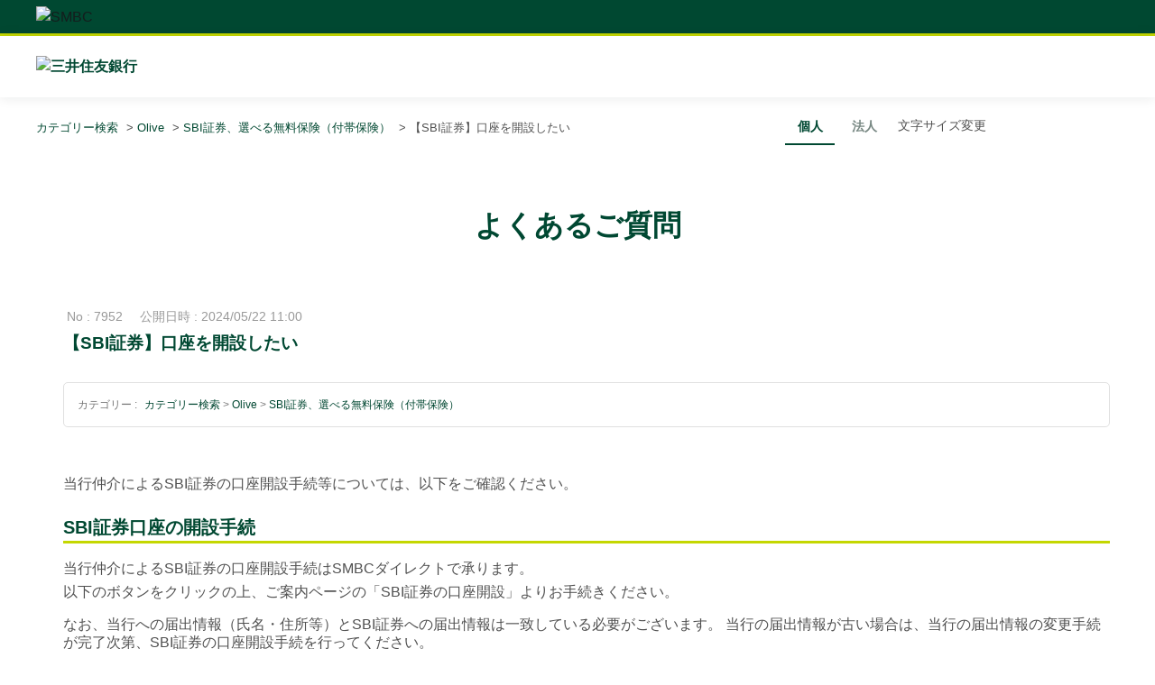

--- FILE ---
content_type: text/html; charset=utf-8
request_url: https://qa.smbc.co.jp/faq/show/7952?category_id=329&site_domain=default
body_size: 13424
content:
<!DOCTYPE html PUBLIC "-//W3C//DTD XHTML 1.0 Transitional//EN" "http://www.w3.org/TR/xhtml1/DTD/xhtml1-transitional.dtd">
<html xmlns="http://www.w3.org/1999/xhtml" lang="ja" xml:lang="ja">
  <head prefix="og: http://ogp.me/ns# fb: http://ogp.me/ns/fb# website: http://ogp.me/ns/website#">
    <meta property="og:title" content="【SBI証券】口座を開設したい" />
    <meta property="og:type" content="article" />
    <meta property="og:description" content="当行仲介によるSBI証券の口座開設手続等については、以下をご確認ください。

SBI証券口座の開設手続
当行仲介によるSBI証券の口座開設手続はSMBCダイレクトで承ります。
以下のボタンをクリックの上、ご案内ページの「SBI証券の口座開設" />
      <meta property="og:site_name" content="よくあるご質問 ： 三井住友銀行" />
    <meta property="og:url" content="https://qa.smbc.co.jp/faq/show/7952?site_domain=default" />
      <meta property="og:image" content="https://qa.smbc.co.jp/usr/ogp/images/DYp5f91o1NWwOJ39.png?site_domain=default" />
 <meta http-equiv="content-type" content="text/html; charset=UTF-8" />
    <meta http-equiv="X-UA-Compatible" content="IE=edge" />
    <meta http-equiv="Pragma" content="no-cache"/>
    <meta http-equiv="Cache-Control" content="no-cache"/>
    <meta http-equiv="Expires" content="0"/>
    <meta name="description" content="当行仲介によるSBI証券の口座開設手続等については、以下をご確認ください。

SBI証券口座の開設手続
当行仲介によるSBI証券の口座開設手続はSMBCダイレクトで承ります。
以下のボタンをクリックの" />
    <meta name="keywords" content="SBI証券、選べる無料保険（付帯保険）,Olive" />
    <meta name="csrf-param" content="authenticity_token" />
<meta name="csrf-token" content="1Q2djc7zSpbup3EHa5vaJ5Rw2KL0A6RmWjzRvwSveOlePk9Tvgci4Qs9H9deec9NdUq4bFWL1-VsCoy9_WWXSQ" />
    <script src="/assets/application_front_pc-0d83d7fcbcc48ad11545fe76eb4f636d44c6d863aed10e6fdba26ea0f19d1e31.js"></script>
<script src="/assets/calendar/calendar-ja-da58e63df1424289368016b5077d61a523d45dd27a7d717739d0dbc63fa6a683.js"></script>
<script>jQuery.migrateMute = true;</script>
<script src="/assets/jquery-migrate-3.3.2.min-dbdd70f5d90839a3040d1cbe135a53ce8f7088aa7543656e7adf9591fa3782aa.js"></script>
<link rel="stylesheet" href="/assets/application_front_pc-831ebb2ac839e86341c730415bb305e556502dc966222e1c4c81c750290ca0fd.css" media="all" />
<link href="/stylesheets/style.css?1euKDqHO_hZudHbSOLZ0UG7BpVy_7UkiKx_bPpwAtSRe2FjQ0TqWYYvuGAINVGE6j_vFkh5lOqEdKYY8ZcpahA" media="all" rel="stylesheet" type="text/css" />
<link rel="stylesheet" href="https://qa.smbc.co.jp/css/style.css?site_id=-1" media="all" />
<link rel="stylesheet" href="https://qa.smbc.co.jp/css/style.css?site_id=1" media="all" />
<!-- Google Tag Manager -->
<script>(function(w,d,s,l,i){w[l]=w[l]||[];w[l].push({'gtm.start':
new Date().getTime(),event:'gtm.js'});var f=d.getElementsByTagName(s)[0],
j=d.createElement(s),dl=l!='dataLayer'?'&l='+l:'';j.async=true;j.src=
'https://www.googletagmanager.com/gtm.js?id='+i+dl;f.parentNode.insertBefore(j,f);
})(window,document,'script','dataLayer','GTM-PVZDWK3');</script>
<!-- End Google Tag Manager -->

<!-- FONT PRELOAD --><link rel="preload" as="font" href="/usr/file/attachment/NotoSansJP-Regular.otf" crossorigin>

<meta name="format-detection"content="telephone=no,email=no,address=no">

<meta name="google-site-verification" content="ifYSizZNnHdriFUK_Y8hARrxFC5RWs8yVOR8eiY0JoE" />

<link rel='shortcut icon' href='/usr/favicon/images/B70EOMgG7KE4AZrN.ico?site_domain=default'>
<link rel='icon' href='/usr/favicon/images/B70EOMgG7KE4AZrN.ico?site_domain=default'>
    <link rel='canonical' href='https://qa.smbc.co.jp/faq/show/7952?site_domain=default'>
    <title>【SBI証券】口座を開設したい | よくあるご質問 ： 三井住友銀行</title>
    
  </head>
  <body class="lang_size_medium" id="faq_show">
    
    <a name="top"></a>
    <div id="okw_wrapper">
<!-- Google Tag Manager (noscript) -->
<noscript><iframe src="https://www.googletagmanager.com/ns.html?id=GTM-PVZDWK3" 
height="0" width="0" style="display:none;visibility:hidden"></iframe></noscript>
<!-- End Google Tag Manager (noscript) -->

<!--iOS対応_ページ表示ごとにリロード-->
<script>
window.onpageshow = function(event) {
    if (event.persisted) {
         window.location.reload();
     }
};
  </script>

<script type='text/javascript'>
  $(function() {
      //metaタグ追加
      $('head').append('<meta name="viewport" content="width=device-width,initial-scale=1">');
	  //ウィザード文調整
	  /*$('p.paragraph').prependTo('.wzd_slct_area');*/
  });
  </script>

<script type="text/javascript">
//別ページアンカーリンク
$(window).on('load', function() {
	var lochref = window.location.href;
	if ( lochref.indexOf('#') > -1 ) {
		var anchor = lochref.slice( lochref.indexOf('#') );
		window.setTimeout(function(){
			$('body, html').animate({ scrollTop: $(anchor).offset().top }, 1);
		}, 1);
	}
});
</script>

<header id="header-content">
  <div class="header-logo">
    <div class="inner"><img src="/usr/file/attachment/smbc_logo_smbc_01.svg" alt="SMBC" width="80" height="23"></div>
  </div>
  <!-- PC ONLY CONTENTS START -->
  <div class="header-inner">
    <div class="inner">
      <div class="header-siteLogo">
        <p><strong><a href="https://www.smbc.co.jp/"><img src="/usr/file/attachment/smbc_logo_01.svg" alt="三井住友銀行" width="172" height="28"></a></strong></p>
      </div><!-- // .header-siteLogo -->
    </div>
  </div>
</header>
      <div id="okw_contents">
        <div id="okw_contents_base">
          <div id="okw_contents_inner" class="clearfix">
            <div id="okw_sub_header" class="clearfix">
              <div id="login_user_name"></div>
              <ul id="fontCol" class="flo_r">
                  <li class="okw_txt">文字サイズ変更</li>
  <li class="fntSml fntSml_ja">
    <a update_flash_color="#d4e0e8" data-remote="true" href="/front/font_size?font_type=small&amp;site_domain=default">S</a>
  </li>
  <li class="fntMidOn fntMidOn_ja">
    <a update_flash_color="#d4e0e8" data-remote="true" href="/front/font_size?font_type=middle&amp;site_domain=default">M</a>
  </li>
  <li class="fntBig fntBig_ja">
    <a update_flash_color="#d4e0e8" data-remote="true" href="/front/font_size?font_type=large&amp;site_domain=default">L</a>
  </li>

              </ul>
              <ul class="okw_bread">
  <li class="okw_bread_list"><a href="/category/show/1?site_domain=default">カテゴリー検索</a><span>&nbsp;&gt;&nbsp;</span><a href="/category/show/324?site_domain=default">Olive</a><span>&nbsp;&gt;&nbsp;</span><a href="/category/show/333?site_domain=default">SBI証券、選べる無料保険（付帯保険）</a><span>&nbsp;&gt;&nbsp;</span><span>【SBI証券】口座を開設したい</span></li>
</ul>
            
            </div>
            
<div class="colArea clearfix"><div class="oneCol okw_parts_usr_21"><div class="ttl_col">
    <h1 class="ttl_bg">よくあるご質問</h1>
</div></div></div><div class="colArea clearfix"><div class="oneCol okw_parts_usr_29"><script>
  $(function () {
    $('.ko_ho_link_wrapper').prependTo($('#okw_sub_header'));

    var text_bread = $('.okw_bread_list a:nth-of-type(2)').text();/*パンくず2つ目の文章を取得*/
    if(document.URL.match(/category\/show\/198\?/) || text_bread == '法人のお客さま'){//URLの一部に/category/show/198?の文字列を含む場合 or 取得したtext_breadが「法人のお客さま」の場合
        $('a.button_kojin').css('border-bottom','2px solid #fff');
        $('a.button_kojin').css('color','#788883');
        $('a.button_houjin').css('color','#004832');
        $('a.button_houjin').css('border-bottom','2px solid #004831');
    }

    else{
    	// 上記の場合以外の時に行う処理を記述する
        $('a.button_houjin').css('border-bottom','2px solid #fff');
        $('a.button_houjin').css('color','#788883');
        $('a.button_kojin').css('color','#004832');
        $('a.button_kojin').css('border-bottom','2px solid #004831');
    }
  });
</script>

<div class="ko_ho_link_wrapper">
    <div class="ko_ho_link_contents">
        <ul>
            <li class="ko_ho_button li_kojin">
                <a class="button_kojin" href="/?site_domain=default">
                    個人
                </a>
            </li>
            <li class="ko_ho_button li_houjin">
                <a class="button_houjin" href="/category/show/198?site_domain=default">
                    法人
                </a>
            </li>
        </ul>
</div></div></div><div class="colArea clearfix"><div class="oneCol okw_main_faq">    <!-- FAQ_CONTENTS_AREA -->
    <div class="faq_qstInf_col clearfix">
    <ul class="siteLink">
        <li class="preLink">
            <a title="戻る" href="/category/show/329?site_domain=default">戻る</a>
        </li>
    </ul>
  <ul class="faq_dateNo flo_r">
    <li class="faq_no">No&nbsp;:&nbsp;7952</li>
      <li class="faq_date">公開日時&nbsp;:&nbsp;2024/05/22 11:00</li>
        <li class="faq_print">
          <span class="icoPrint">
              <a target="_blank" href="/print/faq/7952?category_id=329&amp;site_domain=default">印刷</a>
          </span>
        </li>
  </ul>
</div>
<span class="mark_area"></span>


<h2 class="faq_qstCont_ttl"><span class="icoQ">【SBI証券】口座を開設したい</span></h2>
<div class="faq_qstCont_col">
  <dl class="faq_cate_col clearfix">
    <dt>カテゴリー&nbsp;:&nbsp;</dt>
    <dd>
      <ul>
          <li class="clearfix">
            <a href="/category/show/1?site_domain=default">カテゴリー検索</a><span>&nbsp;&gt;&nbsp;</span><a href="/category/show/324?site_domain=default">Olive</a><span>&nbsp;&gt;&nbsp;</span><a href="/category/show/333?site_domain=default">SBI証券、選べる無料保険（付帯保険）</a>
          </li>
      </ul>
    </dd>
  </dl>
</div>
<h2 class="faq_ans_bor faq_ans_ttl">
    <span class="icoA">回答</span>
</h2>
<div class="faq_ans_col">
  <div id="faq_answer_contents" class="faq_ansCont_txt clearfix">
    <p class="paragraph mb20">当行仲介によるSBI証券の口座開設手続等については、以下をご確認ください。</p>
<div class="headingWrap">
<h2 class="title"><span class="inner">SBI証券口座の開設手続</span></h2></div>
<p class="paragraph">当行仲介によるSBI証券の口座開設手続はSMBCダイレクトで承ります。</p>
<p class="paragraph mb10">以下のボタンをクリックの上、ご案内ページの「SBI証券の口座開設」よりお手続きください。</p>
<p class="paragraph">なお、当行への届出情報（氏名・住所等）とSBI証券への届出情報は一致している必要がございます。 当行の届出情報が古い場合は、当行の届出情報の変更手続が完了次第、SBI証券の口座開設手続を行ってください。</p>
<div class="btnPratsWrap01 mb30">
<p class="btnCont"><a class="orangeBtn01" href="https://www.smbc.co.jp/kojin/asset-management/sbi/" target="_blank">ご案内ページに移動</a></p></div>
<dl class="accCont">
<dt class="accTtl jsAccSwitch">Q.SBI証券の口座開設には、どのくらいの時間がかかりますか？</dt>
<dd class="accMainCont">
<div class="contWrap">
<ol class="listNum01 qa">
<li class="item"><span class="mark">A</span>インターネットでお申込の場合、お手続が完了次第、すぐに口座が開設されます。なお、お取引を開始するには、本人確認書類のアップロードや初期設定を行ってください。</li>
</ol></div></dd>
</dl>
<dl class="accCont mb30">
<dt class="accTtl jsAccSwitch">Q.SBI証券の口座開設は、三井住友銀行の店頭でもできますか？</dt>
<dd class="accMainCont">
<div class="contWrap">
<ol class="listNum01 qa">
<li class="item"><span class="mark">A</span>店頭でも、口座開設のお手続きを承っております。<br/>
インターネットでのお申込は上部ボタンより遷移可能です。お待たせすることなくお手続きいただけますのでご利用ください。</li>
</ol>
<ul class="listNum02 mb20" style="margin-left: 17px;">
<li class="item"><span class="mark">※</span>外国籍のお客さま、未成年のお客さま、スマートフォンをお持ちでないお客さまなど、店頭で口座開設をお受けできない場合がございます。予めご了承ください。</li>
</ul></div></dd>
</dl>
<div class="headingWrap">
<h2 class="title"><span class="inner">SBI証券サイトの初回ログイン・初期設定</span></h2></div>
<dl class="accCont">
<dt class="accTtl jsAccSwitch">Q.初期設定は必要ですか？</dt>
<dd class="accMainCont">
<div class="contWrap">
<ol class="listNum01 qa">
<li class="item"><span class="mark">A</span>はい。<br/>
SBI証券でお取引を開始する場合は、SBI証券お客さまサイトにログイン後、本人確認書類のアップロードおよび初期設定を行ってください。</li>
</ol></div></dd>
</dl>
<dl class="accCont mb30">
<dt class="accTtl jsAccSwitch">Q.ログインに必要なIDやパスワードはどうやって確認すればよいですか？</dt>
<dd class="accMainCont">
<div class="contWrap">
<ol class="listNum01 qa">
<li class="item"><span class="mark">A</span>SBI証券お客さまサイトのログインに必要なユーザーネームやログインパスワードは、SBI証券から郵送される「口座開設完了通知」でご確認ください。</li>
</ol>
<ul class="listNum02 mb20" style="margin-left: 17px;">
<li class="item"><span class="mark">※</span>ユーザーネームは「口座開設申込完了メール」でもご確認いただけます。</li>
<li class="item"><span class="mark">※</span>ログインパスワードは「口座開設申込完了画面」または「口座開設申込完了メール」に記載のURLより必要な情報を入力することでご確認いただけます。</li>
</ul>
<p class="paragraph cmp_parts_ml20">SBI証券のログインサイトは<a class="textLink blankLink" href="https://www.sbisec.co.jp/ETGate/" target="_blank">こちら<span class="blankIco"><img alt="" src="/usr/file/attachment/icon_blank.png"/></span></a></p>
<ul class="listNum02" style="margin-left: 17px;">
<li class="item"><span class="mark">※</span>SBI証券が運営するウェブサイトへ遷移します</li>
</ul></div></dd>
</dl>
<div class="headingWrap">
<h2 class="title"><span class="inner">お問い合わせ先</span></h2></div>
<dl class="accCont">
<dt class="accTtl jsAccSwitch">Q.三井住友銀行仲介のSBI証券口座の取引や手続についての問い合わせ先を知りたい</dt>
<dd class="accMainCont">
<div class="contWrap">
<ol class="listNum01 qa">
<li class="item"><span class="mark">A</span>以下、専用ダイヤルにご照会ください。</li>
</ol>
<p class="accTtl01 cmp_parts_ml20 mb10"><span class="inner">SBI証券　三井住友銀行・三井住友カード仲介サポートデスク</span></p>
<dl class="listNum02 itemName cmp_parts_ml20">
<dt class="mark">固定電話：</dt>
<dd class="txt">0800-111-5422（無料）</dd>
</dl>
<dl class="listNum02 itemName cmp_parts_ml20">
<dt class="mark">携帯電話：</dt>
<dd class="txt">048-545-1202（有料）</dd>
</dl>
<dl class="listNum02 itemName cmp_parts_ml20">
<dt class="mark">受付時間：</dt>
<dd class="txt">平日8:00～17:00 （土日祝日・年末年始を除く）</dd>
</dl>
<ul class="listNum02" style="margin-left: 16px;">
<li class="item"><span class="mark">※</span>上記ダイヤルは、投資信託、カード積立など証券仲介業に関するお問い合わせを受付けております。</li>
<li class="item"><span class="mark">※</span>SBI証券コールセンターに着信します。</li>
</ul></div></dd>
</dl>
  </div>
  
</div>

<script type="text/javascript">
$(function() {
  function resetFaqCountFlag() {
    window.__faq_countup_sent__ = false;
  }

  function countUpOnce() {
    // すでに送信済みならスキップ
    if (window.__faq_countup_sent__) return;
    window.__faq_countup_sent__ = true;

    fetch("/faq/countup?site_domain=default", {
      method: "POST",
      headers: {
        "Content-Type": "application/json",
        "X-CSRF-Token": $('meta[name=csrf-token]').attr('content'),
        "X-Requested-With": "XMLHttpRequest"
      },
      body: JSON.stringify({
        faq_id: "7952",
        category_id: "333"
      })
    });
  }

  countUpOnce();

  // PC タグ検索 個別のモーダルを閉じる場合
  $("#faq_show .faq_tag_search_return_button").on("click", function() {
    resetFaqCountFlag();
  });
  // PC タグ検索 全てのモーダルを閉じる場合
  $("#faq_show .faq_tag_search_close_button").on("click", function() {
    resetFaqCountFlag();
  });

  // スマホ タグ検索
  $('.faq_tag_modal_close_btn').on("click", function() {
    resetFaqCountFlag();
  });

  // PC スーパーアシスタント Colorboxモーダルを閉じる場合
  $(document).on("cbox_closed", function() {
    resetFaqCountFlag();
  });

  // スマホ スーパーアシスタント FAQ詳細から戻る場合
  $("#toggle_preview_faq").on("click", function() {
    resetFaqCountFlag();
  });
});
</script>


    <!-- /FAQ_CONTENTS_AREA -->


</div></div><div class="colArea clearfix"><div class="oneCol okw_parts_usr_37"><script charset="Shift_JIS">
(function ($) {
  showCode();
  $('code').each(function () {
    var text = $(this).html().replace(/</g, '&lt;');
    var text = text.replace(/>/g, '&gt;');
    $(this).html(text);
  });
  $('.com-area').on('click', '.fn-show-btn', function () {
    $(this).parent().prev('.fn-show-code').slideDown();
    $(this).html('サンプルコードを閉じる').addClass('fn-hidden-btn');
  });
  $('.com-area').on('click', '.fn-hidden-btn', function () {
    $(this).parent().prev('.fn-show-code').slideUp();
    $(this).html('サンプルコードを見る').removeClass('fn-hidden-btn');
  });
})(jQuery);

function showCode() {
  var trgt = $('.com-area');
  $.each(trgt, function () {
    var _codeCopy = $(this).html(),
      _temp_head = '<pre class="fn-show-code"><code class="language-html">',
      _temp_foot = '</code></pre>';
    $(_temp_head + _codeCopy + _temp_foot).appendTo($(this)).slideUp();
    $('<div style="text-align: center;"><a class="fn-show-btn">サンプルコードを見る</a></div>').appendTo($(this));
  })
}
</script></div></div><div class="colArea clearfix"><div class="oneCol okw_parts_enquete">  <div class="okw_enquete_area">
    <h2 class="questioner_ttl" id="enquete_form_message">この質問は役に立ちましたか？</h2>
    <div class="questioner_col">
      <form id="enquete_form" update_flash_color="#d4e0e8" action="/faq/new_faq_enquete_value?site_domain=default" accept-charset="UTF-8" data-remote="true" method="post"><input type="hidden" name="authenticity_token" value="Xiu2CyKPLgl_8JtgqRJ-6MznvQ0y7cBeJh-NjQKQfaeQaV2EveLsg4lKXVv4Uoz_dZVNV9eY7EqjkjiF84vfdg" autocomplete="off" />
        <ul class="faq_form_list">
          <input value="7952" autocomplete="off" type="hidden" name="faq_enquete_value[faq_id]" id="faq_enquete_value_faq_id" />
          <input value="329" autocomplete="off" type="hidden" name="faq_enquete_value[category_id]" id="faq_enquete_value_category_id" />
          
            <li>
                  <input type="radio" value="1" checked="checked" name="faq_enquete_value[enquete_id]" id="faq_enquete_value_enquete_id_1" />
              <label for="faq_enquete_value_enquete_id_1">とても役に立った</label>
            </li>
            <li>
                  <input type="radio" value="2" name="faq_enquete_value[enquete_id]" id="faq_enquete_value_enquete_id_2" />
              <label for="faq_enquete_value_enquete_id_2">役に立った</label>
            </li>
            <li>
                  <input type="radio" value="4" name="faq_enquete_value[enquete_id]" id="faq_enquete_value_enquete_id_4" />
              <label for="faq_enquete_value_enquete_id_4">あまり役に立たなかった</label>
            </li>
            <li>
                  <input type="radio" value="3" name="faq_enquete_value[enquete_id]" id="faq_enquete_value_enquete_id_3" />
              <label for="faq_enquete_value_enquete_id_3">まったく役に立たなかった</label>
            </li>
            <li>
                  <input type="radio" value="5" name="faq_enquete_value[enquete_id]" id="faq_enquete_value_enquete_id_5" />
              <label for="faq_enquete_value_enquete_id_5">コメント</label>
            </li>
        </ul>
          <div class="questioner_txt_col">
            <span class="questioner_sub_msg">よくあるご質問に関するご意見・感想をお寄せください</span>
                <textarea cols="70" rows="2" class="questioner_txt" name="faq_enquete_value[comment]" id="faq_enquete_value_comment">
</textarea>
            <span class="questioner_description">※個人情報（氏名、口座番号、電話番号等）を入力しないでください。<br />
※ご返信はいたしかねます。ご了承ください。</span>
          </div>
        <div class="questioner_submit_btn">
          <input type="submit" name="commit" value="送信する" id="enquete_form_button" class="questioner_btn" />
        </div>
<input type="hidden" name="site_domain" value="default" /></form>    </div>
  </div>

</div></div><div class="colArea clearfix"><div class="oneCol okw_parts_usr_24"><script type="text/javascript">
    //<![CDATA[
    const OO_ENQUETE_ID = 1;
    const O_ENQUETE_ID = 2;
    const A_ENQUETE_ID = 4;
    const X_ENQUETE_ID = 3;
    const COMMENT_ENQUET_ID = 5;

    $(function() {
    	//okw_enquete_areaにid付与
    	$('.okw_enquete_area').attr('id','enq_anc');

        $(".questioner_txt").attr('placeholder', 'こちらにご入力ください。');

        // title属性を定義
        $("#faq_enquete_value_enquete_id_" + OO_ENQUETE_ID).attr("title", "とても役に立った");
        $("#faq_enquete_value_enquete_id_" + O_ENQUETE_ID).attr("title", "役に立った");
        $("#faq_enquete_value_enquete_id_" + A_ENQUETE_ID).attr("title", "あまり役に立たなかった");
        $("#faq_enquete_value_enquete_id_" + X_ENQUETE_ID).attr("title", "まったく役に立たなかった");

        var enq_txt_area = $('.questioner_txt_col');

        // 選択項目をループ
        var elem = $('.faq_form_list').find('li');
        for (var i = 0; i < elem.length; i++) {
            // li要素に対してid属性値を付加
            var num = i + 1;
            $(elem[i]).attr('class', 'enquete' + num);
        }

        // 送信ボタンをコメントエリア内に移動
        $('.questioner_submit_btn').appendTo(enq_txt_area);

        // テキストエリアにプレースホルダー追加
        //$('.questioner_txt').attr('placeholder', '');

        // アンケートボタン定義
        $('.faq_form_list #faq_enquete_value_enquete_id_' + OO_ENQUETE_ID).addClass('oo_btn');
        $('.faq_form_list #faq_enquete_value_enquete_id_' + O_ENQUETE_ID).addClass('o_btn');
        $('.faq_form_list #faq_enquete_value_enquete_id_' + A_ENQUETE_ID).addClass('A_btn');
        $('.faq_form_list #faq_enquete_value_enquete_id_' + X_ENQUETE_ID).addClass('x_btn');

        // 設問ボタン押下時に実行
        $('.faq_form_list').find('input[type="radio"]').on('click', function() {
            var enq_btn_val = $(this).val();

            // 解決しなかった場合 →全てのボタン押下でコメント表示に変更
            if (enq_btn_val == OO_ENQUETE_ID || enq_btn_val == O_ENQUETE_ID || enq_btn_val == A_ENQUETE_ID || enq_btn_val == X_ENQUETE_ID) {
                //擬似見出し要素を、見出しの後に挿入
                $('#enquete_form_message').after('<div class="questioner_ttl_btn_on">この質問は役に立ちましたか？</div>');
                //見出し要素の非表示
                $('#enquete_form_message').hide();
                // 送信実行
                $('#enquete_form').submit();

                // 選択したボタンが識別できるようにする
                $(this).next().addClass('checked').css({
                    'cssText': 'opacity: 1'
                });

                function process() {

                    // 条件が達成するまでループ処理を行う
                    var timer = setTimeout(function() {
                        process();
                    }, 5);

                    // ajaxで非同期で要素の状態、表示が変化した際の処理
                    // アンケートのタイトルが一致している場合
                    var enqueteTtl = $('.questioner_ttl').text();
                    if (enqueteTtl === 'アンケートへのご協力ありがとうございました') {

                        // xボタン活性にする
                        //$('.faq_form_list #faq_enquete_value_enquete_id_' + X_ENQUETE_ID).prop('disabled', false);

                        // 送信ボタンとコメント欄を非活性を解除
                        $('#enquete_form').find('input,textarea').prop('disabled', false);

                        // コメントラジオボタンを活性化
                        $('.faq_form_list #faq_enquete_value_enquete_id_' + COMMENT_ENQUET_ID).prop('checked', true);

                        // アンケートボタン非活性にする
                        $('.faq_form_list #faq_enquete_value_enquete_id_' + OO_ENQUETE_ID).prop('disabled', true);
                        $('.faq_form_list #faq_enquete_value_enquete_id_' + O_ENQUETE_ID).prop('disabled', true);
                        $('.faq_form_list #faq_enquete_value_enquete_id_' + A_ENQUETE_ID).prop('disabled', true);
                        $('.faq_form_list #faq_enquete_value_enquete_id_' + X_ENQUETE_ID).prop('disabled', true);

                        // アクティブクラスを付与
                        $(this).addClass('is-active');

                        //コメントに文字入力しないと、送信ボタンアクティブにならない
                        if ($("#faq_enquete_value_comment").val().length == 0) {
                            $("#enquete_form_button").prop("disabled", true);
                        }
                        $("#faq_enquete_value_comment").on("keydown keyup keypress change", function() {
                            if ($(this).val().length < 1) {
                                $("#enquete_form_button").prop("disabled", true);
                            } else {
                                $("#enquete_form_button").prop("disabled", false);
                            }
                        });
						
						//送信ボタン押下後のアンカー位置
						var position = $("#enq_anc").offset().top;
                        // 送信ボタン押下、送信後にコメントエリアを非表示
                        $('#enquete_form_button').on('click', function() {
                            //enquete_close_x();
                            //$('#enquete_form').submit();
                            $('.questioner_ttl, .questioner_col, .questioner_ttl_btn_on').css({
                                "opacity": "0",
                                "height": "0"
                            });
                            // .okw_enquete_areaに class【.complete】を追加
                            $(".okw_enquete_area").addClass("complete");
                            
                            //アンカー位置にスクロール
                            $("html,body").animate({
                        		scrollTop : position
                        	}, {
                        		queue : false
                        	});
                            
                        });

                        // ループ処理を終了
                        clearTimeout(timer);
                    };
                }

                // 関数を実行
                process();

                // コメント欄の表示
                $(enq_txt_area).slideDown('normal').addClass('is-active');

            }
        });

    });
</script>

</div></div><div class="colArea clearfix"><div class="oneCol okw_parts_faq_relations">  <span class="spinner"></span>

  <script type="text/javascript">
      $.ajax({
          type: 'GET',
          url: '/custom_part/faq_relations?category_id=333&id=7952&site_domain=default&split=false',
          dataType: 'html',
          success: function(data) {
              $('.okw_parts_faq_relations').html(data)
          }
      });
  </script>
</div></div><div class="colArea clearfix"><div class="oneCol okw_parts_usr_22"><script>
  $(function () {
    $('.siteLink').insertBefore('.okw_parts_enquete');
  });
  </script></div></div><div class="colArea clearfix"><div class="oneCol okw_parts_usr_27">
  <ul class="Link_button">
    <li class="Link_button_cate">
      <a href="/?site_domain=default#category_link" data-ajax="false">カテゴリーから検索する</a>
    </li>
    <li class="Link_button_top">
      <a href="/?site_domain=default">よくあるご質問TOPへ</a>
    </li>
    <li class="Link_button_Inquiry">
      <a href="https://www.smbc.co.jp/contact_list.html ">お問い合わせはこちら</a>
    </li>
  </ul>
</div></div><div class="colArea clearfix"><div class="oneCol okw_parts_usr_34"><script type="text/javascript">
 $('.jsAccSwitch').on("click", function() {
    $(this).toggleClass('open');
    $(this).next().slideToggle();
  });
</script></div></div><div class="colArea clearfix"><div class="oneCol okw_parts_usr_53"><script type="text/javascript">
var winScroll,
      contW,
      contH,
      txtH,
      btnH;
  window.addEventListener( "resize", function () {
    contW = $('.mdlContent').outerWidth();
    contH = $('.mdlContent').outerHeight();
    txtH = $('.mdlTtlWrap').outerHeight();
    btnH = $('.mdlContent .closeBtn').outerHeight();
    $('.mdlContent').css({
      'margin-top' : -(contH/2) + 'px',
      'margin-left' : -(contW/2) + 'px'
    });
    $('.scrollWrap').css({
      'height' : (contH - txtH - btnH - 70) + 'px'
    });
  });
  $('.mdlOpen').each(function(){
    $(this).on('click',function(){
      var target = $(this).data('target');
      var target02 = $(this).data('bg');
      var modal = document.getElementById(target);
      var bg = document.getElementById(target02);
      let mdl = document.querySelector('#' + target);
      winScroll = $(window).scrollTop();
      contW = $(mdl).outerWidth();
      contH = $(mdl).outerHeight();
      txtH = $('.mdlTtlWrap').outerHeight();
      btnH = $(mdl).find('.closeBtn').outerHeight();
      $(bg).fadeIn();
      $(modal).fadeIn();
      $(mdl).css({
        'margin-top' : -(contH/2) + 'px',
        'margin-left' : -(contW/2) + 'px'
      });
      $('.scrollWrap').css({
        'height' : (contH - txtH - btnH - 70) + 'px'
      });
      $('body').css({
        'position' : 'fixed',
        'top' : -winScroll + 'px',
        'left' : '0',
        'right' : '0'
      });
    });
  });
  $('.mdlClose').on('click',function(){
    $('.mdlBg, .mdlContent').fadeOut();
    $('body').removeAttr('style');
    $(window).scrollTop(winScroll);
  });

  $(document).ajaxStop(function(){
    $('.mdlOpen').each(function(){
      $(this).on('click',function(){
        var target = $(this).data('target');
        var target02 = $(this).data('bg');
        var modal = document.getElementById(target);
        var bg = document.getElementById(target02);
        let mdl = document.querySelector('#' + target);
        winScroll = $(window).scrollTop();
        contW = $(mdl).outerWidth();
        contH = $(mdl).outerHeight();
        txtH = $('.mdlTtlWrap').outerHeight();
        btnH = $(mdl).find('.closeBtn').outerHeight();
        $(bg).fadeIn();
        $(modal).fadeIn();
        $(mdl).css({
          'margin-top' : -(contH/2) + 'px',
          'margin-left' : -(contW/2) + 'px'
        });
        $('.scrollWrap').css({
          'height' : (contH - txtH - btnH - 70) + 'px'
        });
        $('body').css({
          'position' : 'fixed',
          'top' : -winScroll + 'px',
          'left' : '0',
          'right' : '0'
        });
      });
    });
    $('.mdlClose').on('click',function(){
      $('.mdlBg, .mdlContent').fadeOut();
      $('body').removeAttr('style');
      $(window).scrollTop(winScroll);
    });
  })
</script>

<script type="text/javascript">
  var tb_pathToImage = "/usr/file/attachment/ico_movie_loading_01.gif";

  function tb_init(e) {
    $(e).off("click.oemv").on("click.oemv", function () {
      return tb_show(this.title || this.name || null, this.href || this.alt, this.rel || !1), this.blur(), !1
    })
  }

  function tb_show(d, r, T) {
    try {
      void 0 === document.body.style.maxHeight ? ($("body", "html").css({
        height: "100%",
        width: "100%"
      }), $("html").css("overflow", "hidden"), null === document.getElementById("TB_HideSelect") && ($("body").append("<iframe id='TB_HideSelect'></iframe><div id='TB_overlay'></div><div id='TB_window'></div>"), $("#TB_overlay").click(tb_remove))) : null === document.getElementById("TB_overlay") && ($("body").append("<div id='TB_overlay'></div><div id='TB_window'></div>"), $("#TB_overlay").click(tb_remove)), tb_detectMacXFF() ? $("#TB_overlay").addClass("TB_overlayMacFFBGHack") : $("#TB_overlay").addClass("TB_overlayBG"), null === d && (d = ""), $("body").append("<div id='TB_load'><img src='" + imgLoader.src + "' /></div>"), $("#TB_load").show(), i = -1 !== r.indexOf("?") ? r.substr(0, r.indexOf("?")) : r;
      var e = /\.jpg$|\.jpeg$|\.png$|\.gif$|\.bmp$/,
        i = i.toLowerCase().match(e);
      if (".jpg" == i || ".jpeg" == i || ".png" == i || ".gif" == i || ".bmp" == i) {
        if (TB_PrevCaption = "", TB_PrevURL = "", TB_PrevHTML = "", TB_NextCaption = "", TB_NextURL = "", TB_NextHTML = "", TB_imageCount = "", TB_FoundURL = !1, T)
          for (TB_TempArray = $("a[@rel=" + T + "]").get(), TB_Counter = 0; TB_Counter < TB_TempArray.length && "" === TB_NextHTML; TB_Counter++) {
            TB_TempArray[TB_Counter].href.toLowerCase().match(e);
            TB_TempArray[TB_Counter].href != r ? TB_FoundURL ? (TB_NextCaption = TB_TempArray[TB_Counter].title, TB_NextURL = TB_TempArray[TB_Counter].href, TB_NextHTML = "<span id='TB_next'>&nbsp;&nbsp;<a href='#'>Next &gt;</a></span>") : (TB_PrevCaption = TB_TempArray[TB_Counter].title, TB_PrevURL = TB_TempArray[TB_Counter].href, TB_PrevHTML = "<span id='TB_prev'>&nbsp;&nbsp;<a href='#'>&lt; Prev</a></span>") : (TB_FoundURL = !0, TB_imageCount = "Image " + (TB_Counter + 1) + " of " + TB_TempArray.length)
          }
        imgPreloader = new Image, imgPreloader.onload = function () {
          imgPreloader.onload = null;
          var e = tb_getPageSize(),
            i = e[0] - 150,
            n = e[1] - 150,
            o = imgPreloader.width,
            e = imgPreloader.height;

          function t() {
            return $(document).unbind("click", t) && $(document).unbind("click", t), $("#TB_window").remove(), $("body").append("<div id='TB_window'></div>"), tb_show(TB_PrevCaption, TB_PrevURL, T), !1
          }

          function a() {
            return $("#TB_window").remove(), $("body").append("<div id='TB_window'></div>"), tb_show(TB_NextCaption, TB_NextURL, T), !1
          }
          i < o ? (e *= i / o, o = i, n < e && (o *= n / e, e = n)) : n < e && (o *= n / e, e = n, i < o && (e *= i / o, o = i)), TB_WIDTH = o + 30, TB_HEIGHT = e + 60, $("#TB_window").append("<a href='' id='TB_ImageOff' title='Close'><img id='TB_Image' src='" + r + "' width='" + o + "' height='" + e + "' alt='" + d + "'/></a><div id='TB_caption'>" + d + "<div id='TB_secondLine'>" + TB_imageCount + TB_PrevHTML + TB_NextHTML + "</div></div><div id='TB_closeWindow'><a href='#' id='TB_closeWindowButton' title='Close'>close</a> or Esc Key</div>"), $("#TB_closeWindowButton").click(tb_remove), "" !== TB_PrevHTML && $("#TB_prev").click(t), "" !== TB_NextHTML && $("#TB_next").click(a), document.onkeydown = function (e) {
            keycode = null == e ? event.keyCode : e.which, 27 == keycode ? tb_remove() : 190 == keycode ? "" != TB_NextHTML && (document.onkeydown = "", a()) : 188 == keycode && "" != TB_PrevHTML && (document.onkeydown = "", t())
          }, tb_position(), $("#TB_load").remove(), $("#TB_ImageOff").click(tb_remove), $("#TB_window").css({
            display: "block"
          })
        }, imgPreloader.src = r
      } else {
        var n = tb_parseQuery(r.replace(/^[^\?]+\??/, ""));
        TB_WIDTH = +n.width + 1 || 630, TB_HEIGHT = +n.height + 28 || 440, ajaxContentW = TB_WIDTH - 30, ajaxContentH = TB_HEIGHT - 45, -1 != r.indexOf("TB_iframe") ? (urlNoQuery = r.split("TB_"), $("#TB_iframeContent").remove(), "true" != n.modal ? $("#TB_window").append("<div id='TB_title'><div id='TB_ajaxWindowTitle'>" + d + "</div><div id='TB_closeAjaxWindow'><a href='#' id='TB_closeWindowButton' title='Close'><img src='/usr/file/attachment/ico_movie_closelabel_01.gif' width='54' height='17' alt='close'></a></div></div><iframe frameborder='0' hspace='0' src='" + urlNoQuery[0] + "' id='TB_iframeContent' name='TB_iframeContent" + Math.round(1e3 * Math.random()) + "' onload='tb_showIframe()' style='width:" + (ajaxContentW + 29) + "px;height:" + (ajaxContentH + 17) + "px;' > </iframe>") : ($("#TB_overlay").unbind(), $("#TB_window").append("<iframe frameborder='0' hspace='0' src='" + urlNoQuery[0] + "' id='TB_iframeContent' name='TB_iframeContent" + Math.round(1e3 * Math.random()) + "' onload='tb_showIframe()' style='width:" + (ajaxContentW + 29) + "px;height:" + (ajaxContentH + 17) + "px;'> </iframe>"))) : "block" != $("#TB_window").css("display") ? "true" != n.modal ? $("#TB_window").append("<div id='TB_title'><div id='TB_ajaxWindowTitle'>" + d + "</div><div id='TB_closeAjaxWindow'><a href='#' id='TB_closeWindowButton'>close</a> or Esc Key</div></div><div id='TB_ajaxContent' style='width:" + ajaxContentW + "px;height:" + ajaxContentH + "px'></div>") : ($("#TB_overlay").unbind(), $("#TB_window").append("<div id='TB_ajaxContent' class='TB_modal' style='width:" + ajaxContentW + "px;height:" + ajaxContentH + "px;'></div>")) : ($("#TB_ajaxContent")[0].style.width = ajaxContentW + "px", $("#TB_ajaxContent")[0].style.height = ajaxContentH + "px", $("#TB_ajaxContent")[0].scrollTop = 0, $("#TB_ajaxWindowTitle").html(d)), $("#TB_closeWindowButton").click(tb_remove), -1 != r.indexOf("TB_inline") ? ($("#TB_ajaxContent").append($("#" + n.inlineId).children()), $("#TB_window").unload(function () {
          $("#" + n.inlineId).append($("#TB_ajaxContent").children())
        }), tb_position(), $("#TB_load").remove(), $("#TB_window").css({
          display: "block"
        })) : -1 != r.indexOf("TB_iframe") ? (tb_position(), $.browser.safari && ($("#TB_load").remove(), $("#TB_window").css({
          display: "block"
        }))) : $("#TB_ajaxContent").load(r += "&random=" + (new Date).getTime(), function () {
          tb_position(), $("#TB_load").remove(), tb_init("#TB_ajaxContent a.fn-movie01"), $("#TB_window").css({
            display: "block"
          })
        })
      }
      n.modal || (document.onkeyup = function (e) {
        keycode = null == e ? event.keyCode : e.which, 27 == keycode && tb_remove()
      })
    } catch (e) {}
  }

  function tb_showIframe() {
    $("#TB_load").remove(), $("#TB_window").css({
      display: "block"
    })
  }

  function tb_remove() {
    return $("#TB_imageOff").unbind("click"), $("#TB_closeWindowButton").unbind("click"), $("#TB_window").fadeOut("fast", function () {
      $("#TB_window,#TB_overlay,#TB_HideSelect").trigger("unload").unbind().remove()
    }), $("#TB_load").remove(), void 0 === document.body.style.maxHeight && ($("body", "html").css({
      height: "auto",
      width: "auto"
    }), $("html").css("overflow", "")), document.onkeydown = "", document.onkeyup = "", !1
  }

  function tb_position() {
    $("#TB_window").css({
      marginLeft: "-" + parseInt(TB_WIDTH / 2, 10) + "px",
      width: TB_WIDTH + "px"
    }), jQuery.browser.msie && jQuery.browser.version < 7 || $("#TB_window").css({
      marginTop: "-" + parseInt(TB_HEIGHT / 2, 10) + "px"
    })
  }

  function tb_parseQuery(e) {
    var i = {};
    if (!e) return i;
    for (var n = e.split(/[;&]/), o = 0; o < n.length; o++) {
      var t, a = n[o].split("=");
      a && 2 == a.length && (t = unescape(a[0]), a = (a = unescape(a[1])).replace(/\+/g, " "), i[t] = a)
    }
    return i
  }

  function tb_getPageSize() {
    var e = document.documentElement,
      i = window.innerWidth || self.innerWidth || e && e.clientWidth || document.body.clientWidth,
      e = window.innerHeight || self.innerHeight || e && e.clientHeight || document.body.clientHeight;
    return arrayPageSize = [i, e], arrayPageSize
  }

  function tb_detectMacXFF() {
    var e = navigator.userAgent.toLowerCase();
    if (-1 != e.indexOf("mac") && -1 != e.indexOf("firefox")) return !0
  }! function (e) {
    tb_init("a.fn-movie01, area.fn-movie01, input.fn-movie01"), imgLoader = new Image, imgLoader.src = tb_pathToImage, e(".fn-movie01").off("click.oemvif").on("click.oemvif", function () {
      e("iframe#TB_iframeContent").attr("allowfullscreen", "true"), e(window).width() < 768 ? (e("#TB_window").css("margin-top", "-40%"), e("iframe#TB_iframeContent").css({
        height: "200px"
      }), e("#TB_window").css("top", "")) : e("#TB_window").css()
    })
  }(jQuery);
</script></div></div><p class="topLink"><a href="#top">TOPへ</a></p>
<script type="text/javascript">
$(function() {
  function resetFaqCountFlag() {
    window.__faq_countup_sent__ = false;
  }

  function countUpOnce() {
    // すでに送信済みならスキップ
    if (window.__faq_countup_sent__) return;
    window.__faq_countup_sent__ = true;

    fetch("/faq/countup?site_domain=default", {
      method: "POST",
      headers: {
        "Content-Type": "application/json",
        "X-CSRF-Token": $('meta[name=csrf-token]').attr('content'),
        "X-Requested-With": "XMLHttpRequest"
      },
      body: JSON.stringify({
        faq_id: "7952",
        category_id: "333"
      })
    });
  }

  countUpOnce();

  // PC タグ検索 個別のモーダルを閉じる場合
  $("#faq_show .faq_tag_search_return_button").on("click", function() {
    resetFaqCountFlag();
  });
  // PC タグ検索 全てのモーダルを閉じる場合
  $("#faq_show .faq_tag_search_close_button").on("click", function() {
    resetFaqCountFlag();
  });

  // スマホ タグ検索
  $('.faq_tag_modal_close_btn').on("click", function() {
    resetFaqCountFlag();
  });

  // PC スーパーアシスタント Colorboxモーダルを閉じる場合
  $(document).on("cbox_closed", function() {
    resetFaqCountFlag();
  });

  // スマホ スーパーアシスタント FAQ詳細から戻る場合
  $("#toggle_preview_faq").on("click", function() {
    resetFaqCountFlag();
  });
});
</script>


          </div>
        </div>
      </div>
<script>
  $(function () {
    $('#okw_footer_default').insertBefore('#footer-area');
  });

  $(function(){
  $('a[href^="#"]').click(function(){
    var speed = 500;
    var href= $(this).attr("href");
    var target = $(href == "#" || href == "" ? 'html' : href);
    var position = target.offset().top;
    $("html, body").animate({scrollTop:position}, speed, "swing");
    return false;
  });
});
  </script>

<div id="footer-area" class="fn-include fn-include_footer_common footer-fixed"><!-- Updated yyyy/mm/dd.T -->
<footer id="footer-content">
  <div class="footer-pageTop">
    <div class="inner"><a href="#" class="glyph-arrow01 -top"><span class="inner">ページトップへ</span></a></div>
  </div>
      <div class="footer-info">
        <div class="inner">
          <ul class="column-layoutB3 -spColumn1 -narrow01">
            <li><a href="https://www.smbc.co.jp/terms/">本サイトのご利用にあたって</a></li>
            <li><a href="https://www.smbc.co.jp/sitemap.html">サイトマップ</a></li>
            <li><a href="https://www.smbc.co.jp/accessibility/">アクセシビリティ</a></li>
            <li><a href="https://www.smbc.co.jp/privacy/">プライバシーポリシー</a></li>
            <li><a href="https://www.smbc.co.jp/privacy_smbc/hojin_1.html">法人のお客さまの情報の共同利用について</a></li>
            <li><a href="https://www.smbc.co.jp/kanyu/">三井住友銀行の勧誘方針</a></li>
            <li><a href="https://www.smbc.co.jp/security/">セキュリティ</a></li>
            <li><a href="https://www.smbc.co.jp/honnin/">お取引時確認について</a></li>
			<li><a href="https://www.smbc.co.jp/infoweb/">お取引目的等届出書について</a></li>
            <li><a href="https://www.smbc.co.jp/terms/account-kojin/">口座開設時のお願い(個人)</a></li>
            <li><a href="https://www.smbc.co.jp/terms/account-hojin/">口座開設時のお願い(法人)</a></li>
            <li><a href="https://www.smbc.co.jp/riekisouhan/">利益相反管理方針の概要</a></li>
            <li><a href="https://www.smbc.co.jp/principle/">反社会的勢力に対する基本方針</a></li>
            <li><a href="https://www.smbc.co.jp/customer/">お客さま本位の業務運営に関する基本方針</a></li>
            <li><a href="https://www.smbc.co.jp/terms_fx/">外国為替業務に関する取引方針</a></li>
            <li><a href="https://www.smbc.co.jp/collaboration/">電子決済等代行業者との連携及び協働に係る方針</a></li>
            <li><a href="https://www.smbc.co.jp/anti_moneylaundering/">「マネー・ローンダリング及びテロ資金供与対策に関するガイドライン」を踏まえた三井住友銀行の取組について</a></li>
            <li><a href="https://www.smbc.co.jp/sns/kiyaku.html">SNS利用規約</a></li>
          </ul>
        </div>
      </div><!-- .footer-info -->
      <!-- PC ONLY CONTENTS START -->
      <div class="footer-logo">
        <div class="inner">
          <div class="logo"><img src="/usr/file/attachment/smbc_logo_02.svg" alt="三井住友フィナンシャルグループ" width="94" height="15" loading="lazy" class="fn-lazy"></div>
          <p class="copy"><small>Copyright © Sumitomo Mitsui Banking Corporation.All Rights Reserved.</small></p>
        </div>
      </div>
  </div><!-- .footer-logo -->
</footer>      <div id="okw_footer_default" class="clearfix">
        <p id="okw_logo_footer" class="flo_r logo_footer">
          <a href="https://aisaas.pkshatech.com/faq/" target="_blank">PKSHA FAQ logo</a>
        </p>
      </div>
    </div>


  </body>
</html>


--- FILE ---
content_type: text/html; charset=utf-8
request_url: https://qa.smbc.co.jp/custom_part/faq_relations?category_id=333&id=7952&site_domain=default&split=false
body_size: 569
content:
    <div class="ttl_col"><h2 class="ttl_bg"><span class="icoFaq">関連するご質問</span></h2></div>
    <ul class="faq_relate_list">
        <li class="faq_list_bg1 Q_sml">
          <a title="【Olive】年会費はいくらですか？" href="/faq/show/7589?category_id=333&amp;site_domain=default">【Olive】年会費はいくらですか？</a>
        </li>
        <li class="faq_list_bg2 Q_sml">
          <a title="【SBI証券】取引やサービスについて知りたい" href="/faq/show/7953?category_id=333&amp;site_domain=default">【SBI証券】取引やサービスについて知りたい</a>
        </li>
        <li class="faq_list_bg1 Q_sml">
          <a title="【Olive】申込できるか知りたい（口座・カードは持っている）
" href="/faq/show/7602?category_id=333&amp;site_domain=default">【Olive】申込できるか知りたい（口座・カードは持っている）
</a>
        </li>
        <li class="faq_list_bg2 Q_sml">
          <a title="【Olive】Oliveアカウントとは何か知りたい" href="/faq/show/7580?category_id=333&amp;site_domain=default">【Olive】Oliveアカウントとは何か知りたい</a>
        </li>
        <li class="faq_list_bg1 Q_sml">
          <a title="【Olive】クレジットモードに変更する方法を知りたい" href="/faq/show/7599?category_id=333&amp;site_domain=default">【Olive】クレジットモードに変更する方法を知りたい</a>
        </li>
    </ul>

